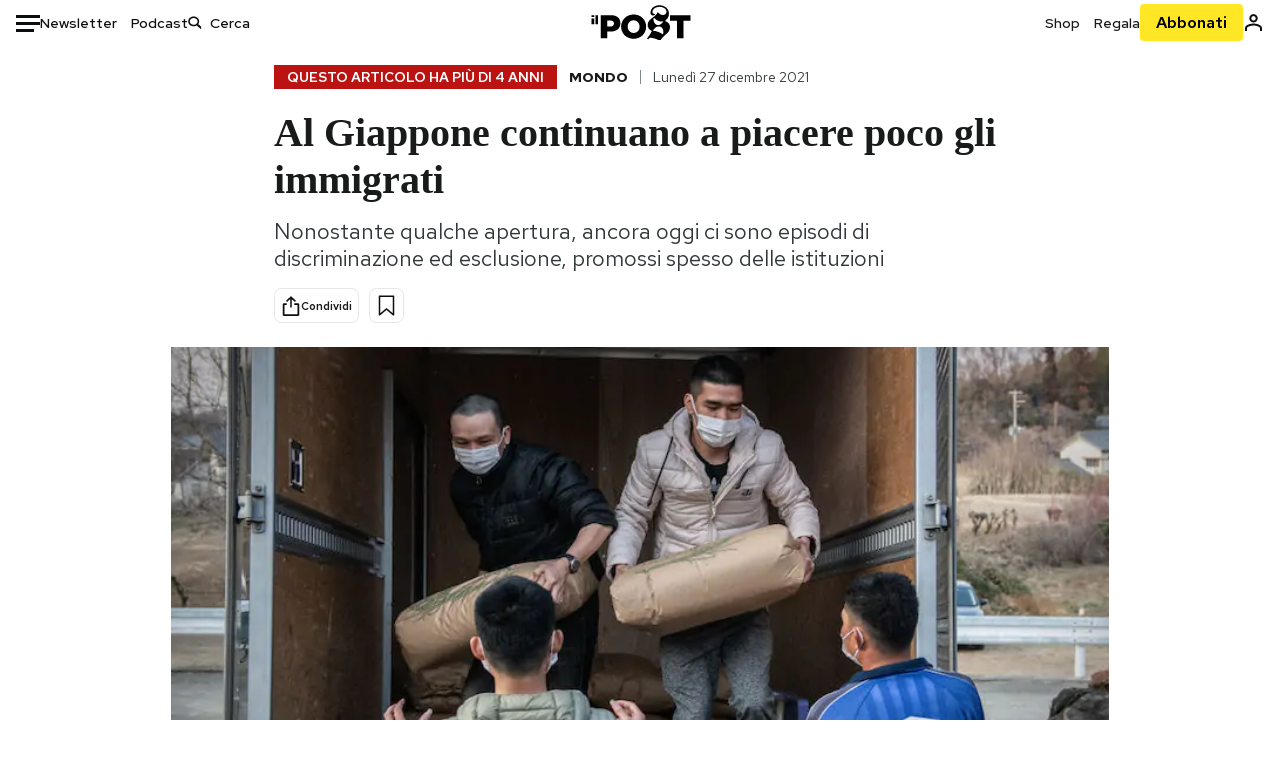

--- FILE ---
content_type: text/html; charset=utf-8
request_url: https://www.google.com/recaptcha/api2/aframe
body_size: 186
content:
<!DOCTYPE HTML><html><head><meta http-equiv="content-type" content="text/html; charset=UTF-8"></head><body><script nonce="8HB5G0kWbAPqrS3OaVWZWA">/** Anti-fraud and anti-abuse applications only. See google.com/recaptcha */ try{var clients={'sodar':'https://pagead2.googlesyndication.com/pagead/sodar?'};window.addEventListener("message",function(a){try{if(a.source===window.parent){var b=JSON.parse(a.data);var c=clients[b['id']];if(c){var d=document.createElement('img');d.src=c+b['params']+'&rc='+(localStorage.getItem("rc::a")?sessionStorage.getItem("rc::b"):"");window.document.body.appendChild(d);sessionStorage.setItem("rc::e",parseInt(sessionStorage.getItem("rc::e")||0)+1);localStorage.setItem("rc::h",'1769851704156');}}}catch(b){}});window.parent.postMessage("_grecaptcha_ready", "*");}catch(b){}</script></body></html>